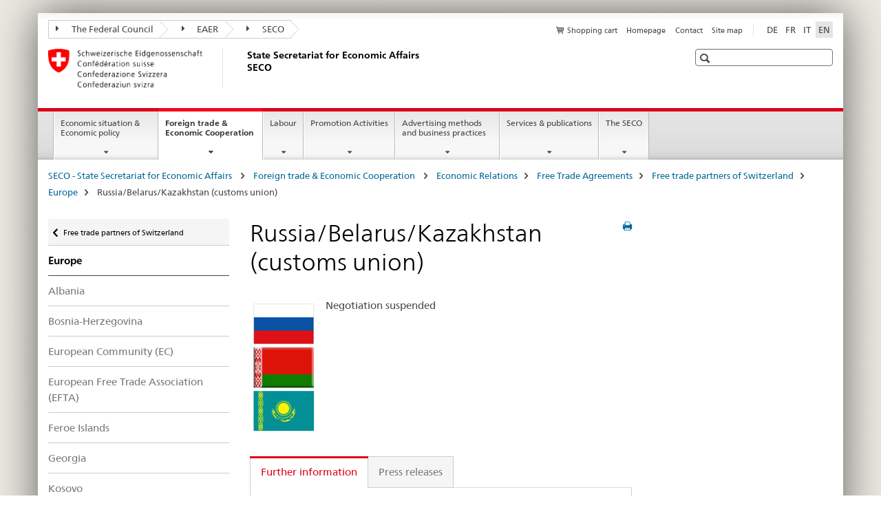

--- FILE ---
content_type: text/html;charset=utf-8
request_url: https://www.seco.admin.ch/seco/en/home/Aussenwirtschaftspolitik_Wirtschaftliche_Zusammenarbeit/Wirtschaftsbeziehungen/Freihandelsabkommen/partner_fha/europa/russland-kasachstan-weissrussland--zollunion-.html
body_size: 10429
content:

<!DOCTYPE HTML>
<!--[if lt IE 7 ]> <html lang="en" class="no-js ie6 oldie"> <![endif]-->
<!--[if IE 7 ]> <html lang="en" class="no-js ie7 oldie"> <![endif]-->
<!--[if IE 8 ]> <html lang="en" class="no-js ie8 oldie"> <![endif]-->
<!--[if IE 9 ]> <html lang="en" class="no-js ie9"> <![endif]-->
<!--[if gt IE 9 ]><!--><html lang="en" class="no-js no-ie"> <!--<![endif]-->


    
<head>
    
    


	
	
		<title>Russia/Belarus/Kazakhstan (customs union)</title>
	
	


<meta charset="utf-8" />
<meta http-equiv="X-UA-Compatible" content="IE=edge" />
<meta name="viewport" content="width=device-width, initial-scale=1.0" />
<meta http-equiv="cleartype" content="on" />


	<meta name="msapplication-TileColor" content="#ffffff"/>
	<meta name="msapplication-TileImage" content="/etc/designs/core/frontend/guidelines/img/ico/mstile-144x144.png"/>
	<meta name="msapplication-config" content="/etc/designs/core/frontend/guidelines/img/ico/browserconfig.xml"/>



	
	
		
			<meta name="description" content="Negotiation suspended" />
		
	


	<meta name="keywords" content="Free trade agreement" />



	<meta name="google-site-verification" content="L1MdGykfJq7pXHWfq1rP7u7k1gco6UTQ9z1LLcehbg8" />


<meta name="language" content="en" />
<meta name="author" content="State Secretariat for Economic Affairs SECO" />




	<!-- current page in other languages -->
	
		<link rel="alternate" type="text/html" href="/seco/de/home/Aussenwirtschaftspolitik_Wirtschaftliche_Zusammenarbeit/Wirtschaftsbeziehungen/Freihandelsabkommen/partner_fha/europa/russland-kasachstan-weissrussland--zollunion-.html" hreflang="de" lang="de"/>
	
		<link rel="alternate" type="text/html" href="/seco/en/home/Aussenwirtschaftspolitik_Wirtschaftliche_Zusammenarbeit/Wirtschaftsbeziehungen/Freihandelsabkommen/partner_fha/europa/russland-kasachstan-weissrussland--zollunion-.html" hreflang="en" lang="en"/>
	
		<link rel="alternate" type="text/html" href="/seco/it/home/Aussenwirtschaftspolitik_Wirtschaftliche_Zusammenarbeit/Wirtschaftsbeziehungen/Freihandelsabkommen/partner_fha/europa/russland-kasachstan-weissrussland--zollunion-.html" hreflang="it" lang="it"/>
	
		<link rel="alternate" type="text/html" href="/seco/fr/home/Aussenwirtschaftspolitik_Wirtschaftliche_Zusammenarbeit/Wirtschaftsbeziehungen/Freihandelsabkommen/partner_fha/europa/russland-kasachstan-weissrussland--zollunion-.html" hreflang="fr" lang="fr"/>
	




	<meta name="twitter:card" content="summary"/>
	
	
		<meta property="og:url" content="https://www.seco.admin.ch/seco/en/home/Aussenwirtschaftspolitik_Wirtschaftliche_Zusammenarbeit/Wirtschaftsbeziehungen/Freihandelsabkommen/partner_fha/europa/russland-kasachstan-weissrussland--zollunion-.html"/>
	
	<meta property="og:type" content="article"/>
	
		<meta property="og:title" content="Russia/Belarus/Kazakhstan (customs union)"/>
	
	
		<meta property="og:description" content="Negotiation suspended"/>
	
	






    









	<!--style type="text/css" id="antiClickjack">body{display:none !important;}</style-->
	<script type="text/javascript">

		var styleElement = document.createElement('STYLE');
		styleElement.setAttribute('id', 'antiClickjack');
		styleElement.setAttribute('type', 'text/css');
		styleElement.innerHTML = 'body {display:none !important;}';
		document.getElementsByTagName('HEAD')[0].appendChild(styleElement);

		if (self === top) {
			var antiClickjack = document.getElementById("antiClickjack");
			antiClickjack.parentNode.removeChild(antiClickjack);
		} else {
			top.location = self.location;
		}
	</script>




<script src="/etc.clientlibs/clientlibs/granite/jquery.min.js"></script>
<script src="/etc.clientlibs/clientlibs/granite/utils.min.js"></script>



	<script>
		Granite.I18n.init({
			locale: "en",
			urlPrefix: "/libs/cq/i18n/dict."
		});
	</script>



	<link rel="stylesheet" href="/etc/designs/core/frontend/guidelines.min.css" type="text/css">

	<link rel="stylesheet" href="/etc/designs/core/frontend/modules.min.css" type="text/css">

	
	<link rel="shortcut icon" href="/etc/designs/core/frontend/guidelines/img/ico/favicon.ico">
	<link rel="apple-touch-icon" sizes="57x57" href="/etc/designs/core/frontend/guidelines/img/ico/apple-touch-icon-57x57.png"/>
	<link rel="apple-touch-icon" sizes="114x114" href="/etc/designs/core/frontend/guidelines/img/ico/apple-touch-icon-114x114.png"/>
	<link rel="apple-touch-icon" sizes="72x72" href="/etc/designs/core/frontend/guidelines/img/ico/apple-touch-icon-72x72.png"/>
	<link rel="apple-touch-icon" sizes="144x144" href="/etc/designs/core/frontend/guidelines/img/ico/apple-touch-icon-144x144.png"/>
	<link rel="apple-touch-icon" sizes="60x60" href="/etc/designs/core/frontend/guidelines/img/ico/apple-touch-icon-60x60.png"/>
	<link rel="apple-touch-icon" sizes="120x120" href="/etc/designs/core/frontend/guidelines/img/ico/apple-touch-icon-120x120.png"/>
	<link rel="apple-touch-icon" sizes="76x76" href="/etc/designs/core/frontend/guidelines/img/ico/apple-touch-icon-76x76.png"/>
	<link rel="icon" type="image/png" href="/etc/designs/core/frontend/guidelines/img/ico/favicon-96x96.png" sizes="96x96"/>
	<link rel="icon" type="image/png" href="/etc/designs/core/frontend/guidelines/img/ico/favicon-16x16.png" sizes="16x16"/>
	<link rel="icon" type="image/png" href="/etc/designs/core/frontend/guidelines/img/ico/favicon-32x32.png" sizes="32x32"/>







	<!--[if lt IE 9]>
		<script src="https://cdnjs.cloudflare.com/polyfill/v2/polyfill.js?version=4.8.0"></script>
	<![endif]-->



    



    
        

	

    

</head>


    

<body class="mod mod-layout   skin-layout-template-contentpage" data-glossary="/seco/en/home.glossaryjs.json">

<div class="mod mod-homepage">
<ul class="access-keys" role="navigation">
    <li><a href="/seco/en/home.html" accesskey="0">Homepage</a></li>
    
    <li><a href="#main-navigation" accesskey="1">Main navigation</a></li>
    
    
    <li><a href="#content" accesskey="2">Content area</a></li>
    
    
    <li><a href="#site-map" accesskey="3">Sitemap</a></li>
    
    
    <li><a href="#search-field" accesskey="4">Search</a></li>
    
</ul>
</div>

<!-- begin: container -->
<div class="container container-main">

    


<header style="background-size: cover; background-image:" role="banner">
	

	<div class="clearfix">
		
			


	



	<nav class="navbar treecrumb pull-left">

		
		
			<h2 class="sr-only">The Federal Administration in treecrumb format</h2>
		

		
			
				<ul class="nav navbar-nav">
				

						

						
						<li class="dropdown">
							
							
								
									<a id="federalAdministration-dropdown" href="#" aria-label="The Federal Council" class="dropdown-toggle" data-toggle="dropdown"><span class="icon icon--right"></span> The Federal Council</a>
								
								
							

							
								
								<ul class="dropdown-menu" role="menu" aria-labelledby="federalAdministration-dropdown">
									
										
										<li class="dropdown-header">
											
												
													<a href="https://www.admin.ch/gov/en/start.html" aria-label="The federal Council admin.ch" target="_blank" title="">The federal Council admin.ch</a>
												
												
											

											
											
												
													<ul>
														<li>
															
																
																
																
																	<a href="http://www.bk.admin.ch/index.html?lang=en" aria-label="FCh: Federal Chancellery" target="_blank" title=""> FCh: Federal Chancellery</a>
																
															
														</li>
													</ul>
												
											
												
													<ul>
														<li>
															
																
																
																
																	<a href="http://www.eda.admin.ch/eda/en/home.html" aria-label="FDFA: Federal Department of Foreign Affairs" target="_blank" title=""> FDFA: Federal Department of Foreign Affairs</a>
																
															
														</li>
													</ul>
												
											
												
													<ul>
														<li>
															
																
																
																
																	<a href="http://www.edi.admin.ch/index.html?lang=en" aria-label="FDHA: Federal Department of Home Affairs" target="_blank" title=""> FDHA: Federal Department of Home Affairs</a>
																
															
														</li>
													</ul>
												
											
												
													<ul>
														<li>
															
																
																
																
																	<a href="http://www.ejpd.admin.ch/content/ejpd/en/home.html" aria-label="FDJP: Federal Department of Justice and Police" target="_blank" title=""> FDJP: Federal Department of Justice and Police</a>
																
															
														</li>
													</ul>
												
											
												
													<ul>
														<li>
															
																
																
																
																	<a href="http://www.vbs.admin.ch/en/home.html" aria-label="DDPS: Federal Department of Defence Civil Protection and Sport" target="_blank" title=""> DDPS: Federal Department of Defence Civil Protection and Sport</a>
																
															
														</li>
													</ul>
												
											
												
													<ul>
														<li>
															
																
																
																
																	<a href="https://www.efd.admin.ch/efd/en/home.html" aria-label="FDF: Federal Department of Finance " target="_blank" title=""> FDF: Federal Department of Finance </a>
																
															
														</li>
													</ul>
												
											
												
													<ul>
														<li>
															
																
																
																
																	<a href="https://www.wbf.admin.ch/wbf/en/home.html" aria-label="EAER: Federal Department of Economic Affairs, Education and Research" target="_blank" title=""> EAER: Federal Department of Economic Affairs, Education and Research</a>
																
															
														</li>
													</ul>
												
											
												
													<ul>
														<li>
															
																
																
																
																	<a href="https://www.uvek.admin.ch/uvek/en/home.html" aria-label="DETEC: Federal Department of the Environment, Transport, Energy and Communications " target="_blank" title=""> DETEC: Federal Department of the Environment, Transport, Energy and Communications </a>
																
															
														</li>
													</ul>
												
											
										</li>
									
								</ul>
							
						</li>
					

						

						
						<li class="dropdown">
							
							
								
									<a id="departement-dropdown" href="#" aria-label="EAER" class="dropdown-toggle" data-toggle="dropdown"><span class="icon icon--right"></span> EAER</a>
								
								
							

							
								
								<ul class="dropdown-menu" role="menu" aria-labelledby="departement-dropdown">
									
										
										<li class="dropdown-header">
											
												
													<a href="https://www.wbf.admin.ch/wbf/en/home.html" aria-label="EAER: Federal Department of Economic Affairs, Education and Research" target="_blank" title="">EAER: Federal Department of Economic Affairs, Education and Research</a>
												
												
											

											
											
												
													<ul>
														<li>
															
																
																
																
																	<a href="https://www.sbfi.admin.ch/sbfi/en/home.html" aria-label="SERI: State Secretariat for Education, Research and Innovation" target="_blank" title=""> SERI: State Secretariat for Education, Research and Innovation</a>
																
															
														</li>
													</ul>
												
											
												
													<ul>
														<li>
															
																
																
																
																	<a href="https://www.blw.admin.ch/blw/en/home.html" aria-label="FOAG: Federal Office for Agriculture" target="_blank" title=""> FOAG: Federal Office for Agriculture</a>
																
															
														</li>
													</ul>
												
											
												
													<ul>
														<li>
															
																
																
																
																	<a href="http://www.bwl.admin.ch/index.html?lang=en" aria-label="FONES: Federal Office for National Economic Supply" target="_blank" title=""> FONES: Federal Office for National Economic Supply</a>
																
															
														</li>
													</ul>
												
											
												
													<ul>
														<li>
															
																
																
																
																	<a href="https://www.kti.admin.ch/kti/en/home.html" aria-label="CTI: Commission for Technology and Innovation" target="_blank" title=""> CTI: Commission for Technology and Innovation</a>
																
															
														</li>
													</ul>
												
											
												
													<ul>
														<li>
															
																
																
																
																	<a href="https://www.konsum.admin.ch/bfk/en/home.html" aria-label="FCAB: Federal Consumer Affairs Bureau" target="_blank" title=""> FCAB: Federal Consumer Affairs Bureau</a>
																
															
														</li>
													</ul>
												
											
												
													<ul>
														<li>
															
																
																
																
																	<a href="https://www.weko.admin.ch/weko/en/home.html" aria-label="COMCO: Competition Commission" target="_blank" title=""> COMCO: Competition Commission</a>
																
															
														</li>
													</ul>
												
											
										</li>
									
								</ul>
							
						</li>
					

						

						
						<li class="dropdown">
							
							
								
									<a id="federalOffice-dropdown" href="#" aria-label="SECO" class="dropdown-toggle" data-toggle="dropdown"><span class="icon icon--right"></span> SECO</a>
								
								
							

							
								
								<ul class="dropdown-menu" role="menu" aria-labelledby="federalOffice-dropdown">
									
										
										<li class="dropdown-header">
											
												
													<a href="/seco/en/home.html" aria-label="State Secretariat for Economic Affairs SECO" data-skipextcss="true" target="_self">State Secretariat for Economic Affairs SECO</a>
												
												
											

											
											
										</li>
									
								</ul>
							
						</li>
					
				</ul>
			
			
		
	</nav>




		

		
<!-- begin: metanav -->
<section class="nav-services clearfix">
	
	
		


	
	<h2>Russia/Belarus/Kazakhstan (customs union)</h2>

	

		
		<h2 class="sr-only">Languages</h2>

		<nav class="nav-lang">
			<ul>
				
					<li>
						
							
							
								<a href="/seco/de/home/Aussenwirtschaftspolitik_Wirtschaftliche_Zusammenarbeit/Wirtschaftsbeziehungen/Freihandelsabkommen/partner_fha/europa/russland-kasachstan-weissrussland--zollunion-.html" lang="de" title="German" aria-label="German">DE</a>
							
							
						
					</li>
				
					<li>
						
							
							
								<a href="/seco/fr/home/Aussenwirtschaftspolitik_Wirtschaftliche_Zusammenarbeit/Wirtschaftsbeziehungen/Freihandelsabkommen/partner_fha/europa/russland-kasachstan-weissrussland--zollunion-.html" lang="fr" title="French" aria-label="French">FR</a>
							
							
						
					</li>
				
					<li>
						
							
							
								<a href="/seco/it/home/Aussenwirtschaftspolitik_Wirtschaftliche_Zusammenarbeit/Wirtschaftsbeziehungen/Freihandelsabkommen/partner_fha/europa/russland-kasachstan-weissrussland--zollunion-.html" lang="it" title="Italian" aria-label="Italian">IT</a>
							
							
						
					</li>
				
					<li>
						
							
								<a class="active" lang="en" title="English selected" aria-label="English selected">EN</a>
							
							
							
						
					</li>
				
			</ul>
		</nav>

	


		
		

    
        
            
            

                
                <h2 class="sr-only">Service navigation</h2>

                <nav class="nav-service">
                    <ul>
                        
                            <li>
                                <a href="/seco/en/home/Publikationen_Dienstleistungen/Publikationen_und_Formulare/bestellformular_info.html" class="icon icon--before icon--cart" title="Shopping cart" aria-label="Shopping cart">Shopping cart</a>
                                <span class="shopping-cart-count"></span>
                            </li>
                        
                        
                            <li><a href="/seco/en/home.html" title="Homepage" aria-label="Homepage" data-skipextcss="true">Homepage</a></li>
                        
                            <li><a href="/seco/en/home/seco/Kontakt.html" title="Contact" aria-label="Contact" data-skipextcss="true">Contact</a></li>
                        
                            <li><a href="/seco/en/home/sitemap.html" title="Site map" aria-label="Site map" data-skipextcss="true">Site map</a></li>
                        
                    </ul>
                </nav>

            
        
    


	
	
</section>
<!-- end: metanav -->

	</div>

	
		

	
	
		
<div class="mod mod-logo">
    
        
        
            
                <a href="/seco/en/home.html" class="brand  hidden-xs" id="logo" title="SECO - State Secretariat for Economic Affairs " aria-label="SECO - State Secretariat for Economic Affairs ">
                    
                        
                            <img src="/seco/en/_jcr_content/logo/image.imagespooler.png/1458543440607/logo.png" alt="State Secretariat for Economic Affairs SECO"/>
                        
                        
                    
                    <h2 id="logo-desktop-departement">State Secretariat for Economic Affairs SECO
                    </h2>
                </a>
                
            
        
    
</div>

	


	

 	
		


	



	
	
		

<div class="mod mod-searchfield">

	
		

		
			

			<!-- begin: sitesearch desktop-->
			<div class="mod mod-searchfield global-search global-search-standard">
				<form action="/seco/en/home/suche.html" class="form-horizontal form-search pull-right">
					<h2 class="sr-only">Search</h2>
					<label for="search-field" class="sr-only"></label>
					<input id="search-field" name="query" class="form-control search-field" type="text" placeholder=""/>
                    <button class="icon icon--search icon--before" tabindex="0" role="button">
                        <span class="sr-only"></span>
                    </button>
                    <button class="icon icon--close icon--after search-reset" tabindex="0" role="button"><span class="sr-only"></span></button>
					<div class="search-results">
						<div class="search-results-list"></div>
					</div>
				</form>
			</div>
			<!-- end: sitesearch desktop-->

		
	

</div>

	



	

	

 	


</header>



    


	
	
		

<div class="mod mod-mainnavigation">

	<!-- begin: mainnav -->
	<div class="nav-main yamm navbar" id="main-navigation">

		<h2 class="sr-only">
			Main Navigation
		</h2>

		
			


<!-- mobile mainnav buttonbar -->
 <section class="nav-mobile">
	<div class="table-row">
		<div class="nav-mobile-header">
			<div class="table-row">
				<span class="nav-mobile-logo">
					
						
						
							<img src="/etc/designs/core/frontend/guidelines/img/swiss.svg" onerror="this.onerror=null; this.src='/etc/designs/core/frontend/guidelines/img/swiss.png'" alt="State Secretariat for Economic Affairs SECO"/>
						
					
				</span>
				<h2>
					<a href="/seco/en/home.html" title="SECO - State Secretariat for Economic Affairs " aria-label="SECO - State Secretariat for Economic Affairs ">SECO</a>
				</h2>
			</div>
		</div>
		<div class="table-cell dropdown">
			<a href="#" class="nav-mobile-menu dropdown-toggle" data-toggle="dropdown">
				<span class="icon icon--menu"></span>
			</a>
			<div class="drilldown dropdown-menu" role="menu">
				<div class="drilldown-container">
					<nav class="nav-page-list">
						
							<ul aria-controls="submenu">
								
									
									
										<li>
											
												
												
													<a href="/seco/en/home/wirtschaftslage---wirtschaftspolitik.html">Economic situation &amp; Economic policy</a>
												
											
										</li>
									
								
							</ul>
						
							<ul aria-controls="submenu">
								
									
									
										<li>
											
												
												
													<a href="/seco/en/home/Aussenwirtschaftspolitik_Wirtschaftliche_Zusammenarbeit.html">Foreign trade &amp; Economic Cooperation </a>
												
											
										</li>
									
								
							</ul>
						
							<ul aria-controls="submenu">
								
									
									
										<li>
											
												
												
													<a href="/seco/en/home/Arbeit.html">Labour</a>
												
											
										</li>
									
								
							</ul>
						
							<ul aria-controls="submenu">
								
									
									
										<li>
											
												
												
													<a href="/seco/en/home/Standortfoerderung.html">Promotion Activities</a>
												
											
										</li>
									
								
							</ul>
						
							<ul aria-controls="submenu">
								
									
									
										<li>
											
												
												
													<a href="/seco/en/home/Werbe_Geschaeftsmethoden.html">Advertising methods and business practices  </a>
												
											
										</li>
									
								
							</ul>
						
							<ul aria-controls="submenu">
								
									
									
										<li>
											
												
												
													<a href="/seco/en/home/Publikationen_Dienstleistungen.html">Services &amp; publications</a>
												
											
										</li>
									
								
							</ul>
						
							<ul aria-controls="submenu">
								
									
									
										<li>
											
												
												
													<a href="/seco/en/home/seco.html">The SECO</a>
												
											
										</li>
									
								
							</ul>
						

						<button class="yamm-close-bottom" aria-label="Close">
							<span class="icon icon--top" aria-hidden="true"></span>
						</button>
					</nav>
				</div>
			</div>
		</div>
		<div class="table-cell dropdown">
			<a href="#" class="nav-mobile-menu dropdown-toggle" data-toggle="dropdown">
				<span class="icon icon--search"></span>
			</a>
			<div class="dropdown-menu" role="menu">
				
				



	
		


<div class="mod mod-searchfield">

    
        <div class="mod mod-searchfield global-search global-search-mobile">
            <form action="/seco/en/home/suche.html" class="form  mod-searchfield-mobile" role="form">
                <h2 class="sr-only">Search</h2>
                <label for="search-field-phone" class="sr-only">
                    
                </label>
                <input id="search-field-phone" name="query" class="search-input form-control" type="text" placeholder=""/>
                <button class="icon icon--search icon--before" tabindex="0" role="button">
                    <span class="sr-only"></span>
                </button>
                <button class="icon icon--close icon--after search-reset" tabindex="0" role="button"><span class="sr-only"></span></button>

                <div class="search-results">
                    <div class="search-results-list"></div>
                </div>
            </form>
        </div>
    

</div>

	
	


				
			</div>
		</div>
	</div>
</section>

		

		
		<ul class="nav navbar-nav" aria-controls="submenu">

			
			

				
                
				

				<li class="dropdown yamm-fw  ">
					
						
			      		
							<a href="/seco/en/home/wirtschaftslage---wirtschaftspolitik.html" aria-label="Economic situation &amp; Economic policy" class="dropdown-toggle" data-toggle="dropdown" data-url="/seco/en/home/wirtschaftslage---wirtschaftspolitik/_jcr_content/par.html">Economic situation &amp; Economic policy</a>
							
							<ul class="dropdown-menu" role="menu" aria-controls="submenu">
								<li>
									<div class="yamm-content container-fluid">
										<div class="row">
											<div class="col-sm-12">
												<button class="yamm-close btn btn-link icon icon--after icon--close pull-right">Close</button>
											</div>
										</div>
										<div class="row">
											<div class="col-md-12 main-column">

											</div>
										</div>
										<br><br><br>
										<button class="yamm-close-bottom" aria-label="Close"><span class="icon icon--top"></span></button>
									</div>
								</li>
							</ul>
						
					
				</li>
			

				
                
				

				<li class="dropdown yamm-fw  current">
					
						
			      		
							<a href="/seco/en/home/Aussenwirtschaftspolitik_Wirtschaftliche_Zusammenarbeit.html" aria-label="Foreign trade &amp; Economic Cooperation " class="dropdown-toggle" data-toggle="dropdown" data-url="/seco/en/home/Aussenwirtschaftspolitik_Wirtschaftliche_Zusammenarbeit/_jcr_content/par.html">Foreign trade &amp; Economic Cooperation <span class="sr-only">current page</span></a>
							
							<ul class="dropdown-menu" role="menu" aria-controls="submenu">
								<li>
									<div class="yamm-content container-fluid">
										<div class="row">
											<div class="col-sm-12">
												<button class="yamm-close btn btn-link icon icon--after icon--close pull-right">Close</button>
											</div>
										</div>
										<div class="row">
											<div class="col-md-12 main-column">

											</div>
										</div>
										<br><br><br>
										<button class="yamm-close-bottom" aria-label="Close"><span class="icon icon--top"></span></button>
									</div>
								</li>
							</ul>
						
					
				</li>
			

				
                
				

				<li class="dropdown yamm-fw  ">
					
						
			      		
							<a href="/seco/en/home/Arbeit.html" aria-label="Labour" class="dropdown-toggle" data-toggle="dropdown" data-url="/seco/en/home/Arbeit/_jcr_content/par.html">Labour</a>
							
							<ul class="dropdown-menu" role="menu" aria-controls="submenu">
								<li>
									<div class="yamm-content container-fluid">
										<div class="row">
											<div class="col-sm-12">
												<button class="yamm-close btn btn-link icon icon--after icon--close pull-right">Close</button>
											</div>
										</div>
										<div class="row">
											<div class="col-md-12 main-column">

											</div>
										</div>
										<br><br><br>
										<button class="yamm-close-bottom" aria-label="Close"><span class="icon icon--top"></span></button>
									</div>
								</li>
							</ul>
						
					
				</li>
			

				
                
				

				<li class="dropdown yamm-fw  ">
					
						
			      		
							<a href="/seco/en/home/Standortfoerderung.html" aria-label="Promotion Activities" class="dropdown-toggle" data-toggle="dropdown" data-url="/seco/en/home/Standortfoerderung/_jcr_content/par.html">Promotion Activities</a>
							
							<ul class="dropdown-menu" role="menu" aria-controls="submenu">
								<li>
									<div class="yamm-content container-fluid">
										<div class="row">
											<div class="col-sm-12">
												<button class="yamm-close btn btn-link icon icon--after icon--close pull-right">Close</button>
											</div>
										</div>
										<div class="row">
											<div class="col-md-12 main-column">

											</div>
										</div>
										<br><br><br>
										<button class="yamm-close-bottom" aria-label="Close"><span class="icon icon--top"></span></button>
									</div>
								</li>
							</ul>
						
					
				</li>
			

				
                
				

				<li class="dropdown yamm-fw  ">
					
						
			      		
							<a href="/seco/en/home/Werbe_Geschaeftsmethoden.html" aria-label="Advertising methods and business practices  " class="dropdown-toggle" data-toggle="dropdown" data-url="/seco/en/home/Werbe_Geschaeftsmethoden/_jcr_content/par.html">Advertising methods and business practices  </a>
							
							<ul class="dropdown-menu" role="menu" aria-controls="submenu">
								<li>
									<div class="yamm-content container-fluid">
										<div class="row">
											<div class="col-sm-12">
												<button class="yamm-close btn btn-link icon icon--after icon--close pull-right">Close</button>
											</div>
										</div>
										<div class="row">
											<div class="col-md-12 main-column">

											</div>
										</div>
										<br><br><br>
										<button class="yamm-close-bottom" aria-label="Close"><span class="icon icon--top"></span></button>
									</div>
								</li>
							</ul>
						
					
				</li>
			

				
                
				

				<li class="dropdown yamm-fw  ">
					
						
			      		
							<a href="/seco/en/home/Publikationen_Dienstleistungen.html" aria-label="Services &amp; publications" class="dropdown-toggle" data-toggle="dropdown" data-url="/seco/en/home/Publikationen_Dienstleistungen/_jcr_content/par.html">Services &amp; publications</a>
							
							<ul class="dropdown-menu" role="menu" aria-controls="submenu">
								<li>
									<div class="yamm-content container-fluid">
										<div class="row">
											<div class="col-sm-12">
												<button class="yamm-close btn btn-link icon icon--after icon--close pull-right">Close</button>
											</div>
										</div>
										<div class="row">
											<div class="col-md-12 main-column">

											</div>
										</div>
										<br><br><br>
										<button class="yamm-close-bottom" aria-label="Close"><span class="icon icon--top"></span></button>
									</div>
								</li>
							</ul>
						
					
				</li>
			

				
                
				

				<li class="dropdown yamm-fw  ">
					
						
			      		
							<a href="/seco/en/home/seco.html" aria-label="The SECO" class="dropdown-toggle" data-toggle="dropdown" data-url="/seco/en/home/seco/_jcr_content/par.html">The SECO</a>
							
							<ul class="dropdown-menu" role="menu" aria-controls="submenu">
								<li>
									<div class="yamm-content container-fluid">
										<div class="row">
											<div class="col-sm-12">
												<button class="yamm-close btn btn-link icon icon--after icon--close pull-right">Close</button>
											</div>
										</div>
										<div class="row">
											<div class="col-md-12 main-column">

											</div>
										</div>
										<br><br><br>
										<button class="yamm-close-bottom" aria-label="Close"><span class="icon icon--top"></span></button>
									</div>
								</li>
							</ul>
						
					
				</li>
			
		</ul>
	</div>
</div>

	



    

<!-- begin: main -->
<div class="container-fluid hidden-xs">
	<div class="row">
		<div class="col-sm-12">
			
	


<div class="mod mod-breadcrumb">
	<h2 id="br1" class="sr-only">Breadcrumb</h2>
	<ol class="breadcrumb" role="menu" aria-labelledby="br1">
		
			<li><a href="/seco/en/home.html" title="SECO - State Secretariat for Economic Affairs " aria-label="SECO - State Secretariat for Economic Affairs ">SECO - State Secretariat for Economic Affairs </a><span class="icon icon--greater"></span></li>
		
			<li><a href="/seco/en/home/Aussenwirtschaftspolitik_Wirtschaftliche_Zusammenarbeit.html" title="Foreign trade &amp; Economic Cooperation " aria-label="Foreign trade &amp; Economic Cooperation ">Foreign trade &amp; Economic Cooperation </a><span class="icon icon--greater"></span></li>
		
			<li><a href="/seco/en/home/Aussenwirtschaftspolitik_Wirtschaftliche_Zusammenarbeit/Wirtschaftsbeziehungen.html" title="Economic Relations" aria-label="Economic Relations">Economic Relations</a><span class="icon icon--greater"></span></li>
		
			<li><a href="/seco/en/home/Aussenwirtschaftspolitik_Wirtschaftliche_Zusammenarbeit/Wirtschaftsbeziehungen/Freihandelsabkommen.html" title="Free Trade Agreements" aria-label="Free Trade Agreements">Free Trade Agreements</a><span class="icon icon--greater"></span></li>
		
			<li><a href="/seco/en/home/Aussenwirtschaftspolitik_Wirtschaftliche_Zusammenarbeit/Wirtschaftsbeziehungen/Freihandelsabkommen/partner_fha.html" title="Free trade partners of Switzerland" aria-label="Free trade partners of Switzerland">Free trade partners of Switzerland</a><span class="icon icon--greater"></span></li>
		
			<li><a href="/seco/en/home/Aussenwirtschaftspolitik_Wirtschaftliche_Zusammenarbeit/Wirtschaftsbeziehungen/Freihandelsabkommen/partner_fha/europa.html" title="Europe" aria-label="Europe">Europe</a><span class="icon icon--greater"></span></li>
		
		<li class="active" role="presentation">Russia/Belarus/Kazakhstan (customs union)</li>
	</ol>
</div>

	
		</div>
	</div>
</div>



	
	
		<div class="container-fluid">
			

<div class="row">
    <div class="col-sm-4 col-md-3 drilldown">
        

<div class="mod mod-leftnavigation">

		<a href="#collapseSubNav" data-toggle="collapse" class="collapsed visible-xs">Unternavigation</a>
		<div class="drilldown-container">
			<nav class="nav-page-list">
				
					<a href="/seco/en/home/Aussenwirtschaftspolitik_Wirtschaftliche_Zusammenarbeit/Wirtschaftsbeziehungen/Freihandelsabkommen/partner_fha.html" class="icon icon--before icon--less visible-xs">Zurück</a>

					<a href="/seco/en/home/Aussenwirtschaftspolitik_Wirtschaftliche_Zusammenarbeit/Wirtschaftsbeziehungen/Freihandelsabkommen/partner_fha.html" class="icon icon--before icon--less"><span class="sr-only">Zurück zu </span>Free trade partners of Switzerland</a>
				
				<ul>
					
						
							
							
								<li class="list-emphasis">
									<a href="/seco/en/home/Aussenwirtschaftspolitik_Wirtschaftliche_Zusammenarbeit/Wirtschaftsbeziehungen/Freihandelsabkommen/partner_fha/europa.html">Europe</a>
								</li>
							
						
					

					
					
					

					
						
							
							
								
									
									
										<li>
											<a href="/seco/en/home/Aussenwirtschaftspolitik_Wirtschaftliche_Zusammenarbeit/Wirtschaftsbeziehungen/Freihandelsabkommen/partner_fha/europa/albanien.html">Albania</a>
										</li>
									
								
							
						
					
						
							
							
								
									
									
										<li>
											<a href="/seco/en/home/Aussenwirtschaftspolitik_Wirtschaftliche_Zusammenarbeit/Wirtschaftsbeziehungen/Freihandelsabkommen/partner_fha/europa/bosnien-herzegowina.html">Bosnia-Herzegovina</a>
										</li>
									
								
							
						
					
						
							
							
								
									
									
										<li>
											<a href="/seco/en/home/Aussenwirtschaftspolitik_Wirtschaftliche_Zusammenarbeit/Wirtschaftsbeziehungen/Freihandelsabkommen/partner_fha/europa/europaeische-gemeinschaft--eg-.html">European Community (EC)</a>
										</li>
									
								
							
						
					
						
							
							
								
									
									
										<li>
											<a href="/seco/en/home/Aussenwirtschaftspolitik_Wirtschaftliche_Zusammenarbeit/Wirtschaftsbeziehungen/Freihandelsabkommen/partner_fha/europa/europaeische-freihandelsassoziation--efta--european-free-trade-a.html">European Free Trade Association (EFTA)</a>
										</li>
									
								
							
						
					
						
							
							
								
									
									
										<li>
											<a href="/seco/en/home/Aussenwirtschaftspolitik_Wirtschaftliche_Zusammenarbeit/Wirtschaftsbeziehungen/Freihandelsabkommen/partner_fha/europa/faeroeer-inseln.html">Feroe Islands</a>
										</li>
									
								
							
						
					
						
							
							
								
									
									
										<li>
											<a href="/seco/en/home/Aussenwirtschaftspolitik_Wirtschaftliche_Zusammenarbeit/Wirtschaftsbeziehungen/Freihandelsabkommen/partner_fha/europa/georgien.html">Georgia</a>
										</li>
									
								
							
						
					
						
							
							
								
									
									
										<li>
											<a href="/seco/en/home/Aussenwirtschaftspolitik_Wirtschaftliche_Zusammenarbeit/Wirtschaftsbeziehungen/Freihandelsabkommen/partner_fha/europa/Kosovo.html">Kosovo</a>
										</li>
									
								
							
						
					
						
							
							
								
									
									
										<li>
											<a href="/seco/en/home/Aussenwirtschaftspolitik_Wirtschaftliche_Zusammenarbeit/Wirtschaftsbeziehungen/Freihandelsabkommen/partner_fha/europa/Moldova.html">Moldova</a>
										</li>
									
								
							
						
					
						
							
							
								
									
									
										<li>
											<a href="/seco/en/home/Aussenwirtschaftspolitik_Wirtschaftliche_Zusammenarbeit/Wirtschaftsbeziehungen/Freihandelsabkommen/partner_fha/europa/montenegro.html">Montenegro</a>
										</li>
									
								
							
						
					
						
							
							
								
									
									
										<li>
											<a href="/seco/en/home/Aussenwirtschaftspolitik_Wirtschaftliche_Zusammenarbeit/Wirtschaftsbeziehungen/Freihandelsabkommen/partner_fha/europa/nordmazedonien.html">North Macedonia</a>
										</li>
									
								
							
						
					
						
							
								<li class="active">
									Russia/Belarus/Kazakhstan (customs union) <span class="sr-only">selected</span>
								</li>
							
							
						
					
						
							
							
								
									
									
										<li>
											<a href="/seco/en/home/Aussenwirtschaftspolitik_Wirtschaftliche_Zusammenarbeit/Wirtschaftsbeziehungen/Freihandelsabkommen/partner_fha/europa/serbien.html">Serbia</a>
										</li>
									
								
							
						
					
						
							
							
								
									
									
										<li>
											<a href="/seco/en/home/Aussenwirtschaftspolitik_Wirtschaftliche_Zusammenarbeit/Wirtschaftsbeziehungen/Freihandelsabkommen/partner_fha/europa/ukraine.html">Ukraine</a>
										</li>
									
								
							
						
					
						
							
							
								
									
									
										<li>
											<a href="/seco/en/home/Aussenwirtschaftspolitik_Wirtschaftliche_Zusammenarbeit/Wirtschaftsbeziehungen/Freihandelsabkommen/partner_fha/europa/uk.html">United Kingdom</a>
										</li>
									
								
							
						
					
				</ul>
			</nav>
		</div>

</div>

    </div>
    <div class="col-sm-8 col-md-9 main-column" id="content" role="main">
        <div class="row">
            <div class="col-md-8 main-content js-glossary-context">
                

<div class="visible-xs visible-sm">
	<p><a href="#context-sidebar" class="icon icon--before icon--root">Context sidebar</a></p>
</div>

<div class="contentHead">
	



<div class="mod mod-backtooverview">
	
</div>


	
	


	
	
		<a href="javascript:$.printPreview.printPreview()" onclick="" class="icon icon--before icon--print pull-right" title="Print this page"></a>
	




	
	

<div class="mod mod-contentpage">
    <h1 class="text-inline">Russia/Belarus/Kazakhstan (customs union)</h1>
</div>

</div>	






<div class="mod mod-textimage">
    
<div class="clearfix">
    
        
        

            
                
                
                    
                
            
            
            
                
                    
                    
                        <figure class="pull-left" style="max-width:12em"><img src="/seco/en/home/Aussenwirtschaftspolitik_Wirtschaftliche_Zusammenarbeit/Wirtschaftsbeziehungen/Freihandelsabkommen/partner_fha/europa/russland-kasachstan-weissrussland--zollunion-/_jcr_content/par/textimage/image.imagespooler.jpg/1634214558070/original/russia_belarus_kasachstan.jpg" alt=""/></figure>
                    
                
            
            <p>Negotiation suspended<br>
</p>

            
        
    
</div>

</div>

<div class="mod mod-tabs">
    
    
        
        
            
                
                

                    
                        <a id="context-sidebar"></a>
                        
                    

                    <!-- Nav tabs -->
                    <ul class="nav nav-tabs">
                        

                        
                            
                            
                            
                            

                            

                            <li class="active">
                                <a href="#[base64]" data-toggle="tab">
                                    
                                        
                                        
                                            Further information
                                        
                                    
                                </a>
                            </li>

                        
                            
                            
                            
                            

                            

                            <li >
                                <a href="#[base64]" data-toggle="tab">
                                    
                                        
                                        
                                            Press releases
                                        
                                    
                                </a>
                            </li>

                        
                    </ul>

                    <!-- Tab panes -->
                    <div class="tab-content tab-border">
                        

                        
                            
                            <div class="tab-pane clearfix active" id="[base64]">
                                <h2 class="sr-only visible-print-block">Further information</h2>
                                
<div class="mod mod-download">
	
	
	
	<p>
		<a href="/dam/seco/en/dokumente/Aussenwirtschaft/Wirtschaftsbeziehungen/Freihandelsabkommen/Europa/RUBEKA/EFTA-Russia%20Joint%20Study%20Group%20report.pdf.download.pdf/EFTA-Russia%2BJoint%2BStudy%2BGroup%2Breport.pdf" title="Joint Feasibility Study EFTA-Russia" class="icon icon--before icon--pdf">Joint Feasibility Study EFTA-Russia<span class="text-dimmed"> (PDF, 105 kB, 26.06.2009)</span></a>
	</p>
	
	
</div>


    
        
    



                            </div>
                        
                            
                            <div class="tab-pane clearfix " id="[base64]">
                                <h2 class="sr-only visible-print-block">Press releases</h2>
                                
<div class="mod mod-link">
	
		
		
			<p>
				<a href="http://www.news.admin.ch/message/index.html?lang=fr&msg-id=36353" target="_blank" aria-label="Press release FDEA, 23.11.2010 (Launching of negotiations), in French" class="icon icon--after icon--external" title="">Press release FDEA, 23.11.2010 (Launching of negotiations), in French</a>
			</p>
		
	
</div>
<div class="mod mod-link">
	
		
		
			<p>
				<a href="https://www.news.admin.ch/message/index.html?lang=fr&msg-id=26918" target="_blank" aria-label="Press release FDEA, 15.05.2009 (Joint Feasibility Study EFTA-Russia), in french" class="icon icon--after icon--external" title="">Press release FDEA, 15.05.2009 (Joint Feasibility Study EFTA-Russia), in french</a>
			</p>
		
	
</div>
<div class="mod mod-link">
	
		
		
			<p>
				<a href="https://www.efta.int/trade-relations/free-trade-network/russia-belarus-kazakhstan" target="_blank" aria-label="EFTA website" class="icon icon--after icon--external" title="">EFTA website</a>
			</p>
		
	
</div>


    
        
    



                            </div>
                        

                    </div>

                
            
        
    
    
</div>




    
        
    


		






<div class="mod mod-backtooverview">
	
</div>




<div class="clearfix">
	





	
		
	
	
	






	<p class="pull-left">
		
			<small>
				<a href="mailto:efta@seco.admin.ch" class="icon icon--before icon--message">
					Specialist staff
				</a>
			</small>
		
		
			<br />
		

		
			<small>
				<span class="text-dimmed">Last modification&nbsp;11.07.2024</span>
			</small>
		
	</p>


	
	


	<p class="pull-right">
		<small>
			
				<a href="#" class="icon icon--before icon--power hidden-print">
					Top of page
				</a>
			
		</small>
	</p>
 
</div>


	
		


	

	
<div class="mod mod-socialshare">
	

	<div class="social-sharing" aria-labelledby="social_share">
		<label id="social_share" class="sr-only">Social share</label>
		
			<a href="#" aria-label="Facebook" data-analytics="facebook" onclick="window.open('https://www.facebook.com/sharer/sharer.php?u='+encodeURIComponent(location.href), 'share-dialog', 'width=626,height=436'); return false;">
				<img src="/etc/designs/core/frontend/guidelines/img/FB-f-Logo__blue_29.png" width="16px" height="16px" alt="">
			</a>
		
		
		
			<a href="#" aria-label="Twitter" data-analytics="twitter" onclick="window.open('http://twitter.com/share?text='+encodeURIComponent('Russia/Belarus/Kazakhstan (customs union)')+'&url='+encodeURIComponent(location.href), 'share-dialog', 'width=626,height=436'); return false;">
				<img src="/etc/designs/core/frontend/guidelines/img/Twitter_logo_blue.png" width="16px" height="16px" alt="">
			</a>
		

		
			<a href="#" aria-label="Xing" data-analytics="xing" onclick="window.open('https://www.xing.com/spi/shares/new?url='+encodeURIComponent(location.href), 'share-dialog', 'width=600,height=450'); return false;">
				<img src="/etc/designs/core/frontend/assets/img/ico-xing.png" width="16px" height="16px" alt=""/>
			</a>
		

		
			<a href="#" aria-label="LinkedIn" data-analytics="linkedin" onclick="window.open('https://www.linkedin.com/shareArticle?mini=true&url='+encodeURIComponent(location.href), 'share-dialog', 'width=600,height=450'); return false;">
				<img src="/etc/designs/core/frontend/assets/img/ico-linkedin.png" width="16px" height="16px" alt=""/>
			</a>
		
	</div>
</div>

	
	

	

            </div>
            <div class="col-md-4">
                


<div class="context-column">
	
						
		





	
		
		
			<div class="mod mod-contactbox">
				
					
						
					
					
				
			</div>
		
	


	
	
		



	<div class="mod mod-basket">
		<aside class="cart">
			<h4>
				Shopping cart
			</h4>
			<ul class="list-unstyled order-list js-order-list">
			</ul>
			
				<p><a href="/seco/en/home/Publikationen_Dienstleistungen/Publikationen_und_Formulare/bestellformular_info.html" class="icon icon--before icon--cart" title="Order form" aria-label="Order form">Order form</a></p>
			
		</aside>
		<script type="text/template" id="order-list-template">
			{{ for(var i=0,item;i<data.length;i++) {
				index = i+1; item = data[i];
			}}
				<li class="clearfix" id="{{= item.id }}">
					<span class="pull-left">{{= item.quantity }}x {{= item.productTitle }}</span>
					<a class="storage-delete pull-right" href="#">
						<span class="icon icon--after icon--trash"></span>
					</a>
					<input type="hidden" name="order_{{= index }}_productTitle" value="{{= item.productTitle }}" />
					<input type="hidden" name="order_{{= index }}_quantity" value="{{= item.quantity }}" />
					<input type="hidden" name="order_{{= index }}_productId" value="{{= item.productId }}" />
					<input type="text" name="genericKeyValueParameter" value="{{= item.productTitle + "##" }}{{= item.quantity }}x" />
				</li>
			{{ } }}
		</script>
	</div>

	
	
	

	


    
        
    



</div>

            </div>
        </div>
    </div>

</div>

		</div>
	

<!-- end: main -->


    <span class="visible-print">https://www.seco.admin.ch/content/seco/en/home/Aussenwirtschaftspolitik_Wirtschaftliche_Zusammenarbeit/Wirtschaftsbeziehungen/Freihandelsabkommen/partner_fha/europa/russland-kasachstan-weissrussland--zollunion-.html</span>

    
<footer role="contentinfo">
	<h2 class="sr-only">Footer</h2>

  

  

  
  

  	

    
        
            <div class="container-fluid footer-service">
                <h3>State Secretariat for Economic Affairs SECO</h3>
                <nav>
                    <ul>
                        
                            <li><a href="/seco/en/home/Publikationen_Dienstleistungen/Publikationen_und_Formulare/bestellformular_info.html" class="icon icon--before icon--cart" title="Shopping cart" aria-label="Shopping cart">Shopping cart</a></li>
                        
                        
                            <li><a href="/seco/en/home.html" title="Homepage" aria-label="Homepage">Homepage</a></li>
                        
                            <li><a href="/seco/en/home/seco/Kontakt.html" title="Contact" aria-label="Contact">Contact</a></li>
                        
                            <li><a href="/seco/en/home/sitemap.html" title="Site map" aria-label="Site map">Site map</a></li>
                        
                    </ul>
                </nav>
            </div>
        
    



	

    	
			
			
				
					
<div class="site-map">
	<h2 class="sr-only">Footer</h2>

	<a href="#site-map" data-target="#site-map" data-toggle="collapse" class="site-map-toggle collapsed">Sitemap</a>

	<div class="container-fluid" id="site-map">
		<div class="col-sm-6 col-md-3">
			


<div class="mod mod-linklist">
	
	



	
		
		
			
			
			
				
					
				
				
			
			
		
	



	
</div>

		</div>
		<div class="col-sm-6 col-md-3">
			


<div class="mod mod-linklist">
	
	



	
		
		
			
			
			
				
					
				
				
			
			
		
	



	
</div>

		</div>
		<div class="col-sm-6 col-md-3">
			


<div class="mod mod-linklist">
	
	



	
		
		
			
			
			
				
					
				
				
			
			
		
	



	
</div>

		</div>
		<div class="col-sm-6 col-md-3">
			


<div class="mod mod-linklist">
	
	



	
		
		
			
			
			
				
					
				
				
			
			
		
	



	
</div>

		</div>
		<div class="col-sm-6 col-md-3">
			


<div class="mod mod-linklist">
	
	



	
		
		
			
			
			
				
					
				
				
			
			
		
	



	
</div>

		</div>
		<div class="col-sm-6 col-md-3">
			


<div class="mod mod-linklist">
	
	



	
		
		
			
			
			
				
					
				
				
			
			
		
	



	
</div>

		</div>
		<div class="col-sm-6 col-md-3">
			


<div class="mod mod-linklist">
	
	



	
		
		
			
			
			
				
					
				
				
			
			
		
	



	
</div>

		</div>
		<div class="col-sm-6 col-md-3">
			


<div class="mod mod-linklist">
	
	



	
		
		
			
			
			
				
					
				
				
			
			
		
	



	
</div>

		</div>
	</div>
</div>
				
			
		
    


  	<div class="container-fluid">
  		
	


	
		
			
				<h3>Follow us!</h3>
			

			<nav class="links-social" aria-labelledby="social_media">
				<label id="social_media" class="sr-only">Social media links</label>
				<ul>
					
						<li><a href="https://twitter.com/SECO_CH" class="icon icon--before  icon icon--before icon--twitter" title="Twitter" aria-label="Twitter">Twitter</a></li>
					
						<li><a href="https://www.youtube.com/channel/UC0S4iYxIeaIR4LGG9t4PGRQ" class="icon icon--before  icon icon--before fa fa-youtube" aria-label="YouTube" target="_blank" title="">YouTube</a></li>
					
						<li><a href="https://www.admin.ch/gov/de/start/dokumentation/medienmitteilungen/rss-feeds.html" class="icon icon--before  icon icon--before icon--rss" aria-label="RSS Feed" target="_blank" title="">RSS Feed</a></li>
					
				</ul>
			</nav>
		
		
	



		
	

<div class="mod mod-cobranding">
    
        
            
        
        
    
</div>




  		<!-- begin: logo phone -->
		
			
			

	
		
<div class="mod mod-logo">
	
	
		
			<hr class="footer-line visible-xs">
			<img src="/seco/en/_jcr_content/logo/image.imagespooler.png/1458543440607/logo.png" class="visible-xs" alt="State Secretariat for Economic Affairs SECO"/>
		
		
	
	
</div>
	
	


			
		
	 	<!-- end: logo phone -->
  	</div>

    

<div class="footer-address">
	

	<span class="hidden-xs">State Secretariat for Economic Affairs SECO</span>


	

	
		
			<nav class="pull-right">
				<ul>
					
						<li><a href="https://www.admin.ch/gov/en/start/terms-and-conditions.html" target="_blank" aria-label="Legal framework" title="">Legal framework</a></li>
					
				</ul>
			</nav>
		
		
	


</div>


  
  

</footer>        


    <div class="modal" id="nav_modal_rnd">
        <!-- modal -->
    </div>

</div>
<!-- end: container -->



<script src="/etc.clientlibs/clientlibs/granite/jquery/granite/csrf.min.js"></script>
<script src="/etc/clientlibs/granite/jquery/granite/csrf.min.js"></script>



	<script type="text/javascript" src="/etc/designs/core/frontend/modules.js"></script>





	





	<!-- [base64] -->





 
	




	<!-- Matomo -->
<script type="text/javascript">
  var _paq = window._paq || [];
  /* tracker methods like "setCustomDimension" should be called before "trackPageView" */
  _paq.push(['trackPageView']);
  _paq.push(['enableLinkTracking']);
  (function() {
    var u="https://analytics.bit.admin.ch/";
    _paq.push(['setTrackerUrl', u+'matomo.php']);
    _paq.push(['setSiteId', '28']);
    var d=document, g=d.createElement('script'), s=d.getElementsByTagName('script')[0];
    g.type='text/javascript'; g.async=true; g.defer=true; g.src=u+'matomo.js'; s.parentNode.insertBefore(g,s);
  })();
</script>
<!-- End Matomo Code -->





</body>

    

</html>


--- FILE ---
content_type: text/html;charset=utf-8
request_url: https://www.seco.admin.ch/seco/en/home/Arbeit/_jcr_content/par.html
body_size: 526
content:

<div class="mod mod-text">
    
        
        
            <article class="clearfix">
                
                    <p>The government’s aims are to enable as many people as possible of working age to be engaged in gainful employment and earn a decent living in a safe working environment. More information is available in <a href="/seco/de/home/Arbeit.html">German</a>, <a href="/seco/fr/home/Arbeit.html">French</a> and <a href="/seco/it/home/Arbeit.html">Italian</a>.</p>

                
                
            </article>
        
    
</div>


    
        
    




--- FILE ---
content_type: text/html;charset=utf-8
request_url: https://www.seco.admin.ch/seco/en/home/Publikationen_Dienstleistungen/_jcr_content/par.html
body_size: 957
content:

<div class="mod mod-sitemap">
<div class="row">
	
		
		
			
				<div class="col-sm-3">
					
					<h3>
						<a href="/seco/en/home/Publikationen_Dienstleistungen/Publikationen_und_Formulare.html" title="Publications" aria-label="Publications">Publications</a></h3>
						
								<ul class="list-unstyled" aria-controls="submenu">
								
								
							<li><a href="/seco/en/home/Publikationen_Dienstleistungen/Publikationen_und_Formulare/Arbeit.html" title="Labour" aria-label="Labour">Labour</a></li>
						<li><a href="/seco/en/home/Publikationen_Dienstleistungen/Publikationen_und_Formulare/Aussenwirtschafts.html" title="Foreign trade" aria-label="Foreign trade">Foreign trade</a></li>
						<li><a href="/seco/en/home/Publikationen_Dienstleistungen/Publikationen_und_Formulare/konjunktur.html" title="Business Cycle" aria-label="Business Cycle">Business Cycle</a></li>
						<li><a href="/seco/en/home/Publikationen_Dienstleistungen/Publikationen_und_Formulare/Werbe_und_Geschaeftsmethoden.html" title="Advertising methods and business practices" aria-label="Advertising methods and business practices">Advertising methods and business practices</a></li>
						<li><a href="/seco/en/home/Publikationen_Dienstleistungen/Publikationen_und_Formulare/Standortforderung.html" title="Promotion Activities" aria-label="Promotion Activities">Promotion Activities</a></li>
						<li><a href="/seco/en/home/Publikationen_Dienstleistungen/Publikationen_und_Formulare/Strukturwandel_Wachstum.html" title="Structural change and growth" aria-label="Structural change and growth">Structural change and growth</a></li>
						<li><a href="/seco/en/home/Publikationen_Dienstleistungen/Publikationen_und_Formulare/simap.html" title="Public procurement &laquo;simap&raquo;" aria-label="Public procurement &laquo;simap&raquo;">Public procurement &laquo;simap&raquo;</a></li>
						<li><a href="/seco/en/home/Publikationen_Dienstleistungen/Publikationen_und_Formulare/handelsamtsblatt.html" title="Swiss Official Gazette of Commerce &laquo;SOGC&raquo;" aria-label="Swiss Official Gazette of Commerce &laquo;SOGC&raquo;">Swiss Official Gazette of Commerce &laquo;SOGC&raquo;</a></li>
						<li><a href="/seco/en/home/Publikationen_Dienstleistungen/Publikationen_und_Formulare/die-volkswirtschaft.html" title="&laquo;Die Volkswirtschaft&raquo;" aria-label="&laquo;Die Volkswirtschaft&raquo;">&laquo;Die Volkswirtschaft&raquo;</a></li>
                                </ul>
							
				</div>
			
				<div class="col-sm-3">
					
					<h3>
						<a href="/seco/en/home/Publikationen_Dienstleistungen/News_abonnieren.html" title="Suscribing the news" aria-label="Suscribing the news">Suscribing the news</a></h3>
						
				</div>
			
				<div class="col-sm-3">
					
					<h3>
						<a href="/seco/en/home/Publikationen_Dienstleistungen/RSS_Feeds.html" title="RSS-Feeds" aria-label="RSS-Feeds">RSS-Feeds</a></h3>
						
				</div>
			
				<div class="col-sm-3">
					
					<h3>
						<a href="/seco/en/home/Publikationen_Dienstleistungen/E_Rechnung.html" title="E-Bill" aria-label="E-Bill">E-Bill</a></h3>
						
								<ul class="list-unstyled" aria-controls="submenu">
								
								
							<li><a href="/seco/en/home/Publikationen_Dienstleistungen/E_Rechnung/fachkontakt-finanzen-und-zahlungsverbindungen.html" title="Financial Contact and account information" aria-label="Financial Contact and account information">Financial Contact and account information</a></li>
                                </ul>
							
				</div>
			
		
	
</div>
</div>



    
        
    




--- FILE ---
content_type: text/html;charset=utf-8
request_url: https://www.seco.admin.ch/seco/en/home/seco/_jcr_content/par.html
body_size: 1537
content:

<div class="mod mod-sitemap">
<div class="row">
	
		
		
			
				<div class="col-sm-3">
					
					<h3>
						<a href="/seco/en/home/seco/seco_portraet.html" title="A portrait of the State Secretariat for Economic Affairs" aria-label="A portrait of the State Secretariat for Economic Affairs">A portrait of the State Secretariat for Economic Affairs</a></h3>
						
								<ul class="list-unstyled" aria-controls="submenu">
								
								
							<li><a href="/seco/en/home/seco/seco_portraet/direktion_arbeit.html" title="Labour Directorate" aria-label="Labour Directorate">Labour Directorate</a></li>
						<li><a href="/seco/en/home/seco/seco_portraet/direktion_wirtschaftspolitik.html" title="Economic Policy Directorate" aria-label="Economic Policy Directorate">Economic Policy Directorate</a></li>
						<li><a href="/seco/en/home/seco/seco_portraet/direktion_aussenwirtschaft.html" title="Foreign Economic Affairs Directorate" aria-label="Foreign Economic Affairs Directorate">Foreign Economic Affairs Directorate</a></li>
						<li><a href="/seco/en/home/seco/seco_portraet/direktion_standortfoerderung.html" title="Promotion Activities Directorate" aria-label="Promotion Activities Directorate">Promotion Activities Directorate</a></li>
						<li><a href="/seco/en/home/seco/seco_portraet/seco_oa.html" title="Resources SECO" aria-label="Resources SECO">Resources SECO</a></li>
                                </ul>
							
				</div>
			
				<div class="col-sm-3">
					
					<h3>
						<a href="/seco/en/home/seco/nsb-news.html" title="Press Releases" aria-label="Press Releases">Press Releases</a></h3>
						
								<ul class="list-unstyled" aria-controls="submenu">
								
								
							<li><a href="/seco/en/home/seco/nsb-news/medienmitteilungen-2026.html" title="Press Releases 2026 - SECO" aria-label="Press Releases 2026 - SECO">Press Releases 2026 - SECO</a></li>
						<li><a href="/seco/en/home/seco/nsb-news/medienmitteilungen-2025.html" title="Press Releases 2025 - SECO" aria-label="Press Releases 2025 - SECO">Press Releases 2025 - SECO</a></li>
						<li><a href="/seco/en/home/seco/nsb-news/medienmitteilungen-2024.html" title="Press Releases 2024 - SECO" aria-label="Press Releases 2024 - SECO">Press Releases 2024 - SECO</a></li>
						<li><a href="/seco/en/home/seco/nsb-news/medienmitteilungen-2023.html" title="Press Releases 2023 - SECO" aria-label="Press Releases 2023 - SECO">Press Releases 2023 - SECO</a></li>
						<li><a href="/seco/en/home/seco/nsb-news/medienmitteilungen-2022.html" title="Press Releases 2022 - SECO" aria-label="Press Releases 2022 - SECO">Press Releases 2022 - SECO</a></li>
						<li><a href="/seco/en/home/seco/nsb-news/medienmitteilungen-2021.html" title="Press Releases 2021 - SECO" aria-label="Press Releases 2021 - SECO">Press Releases 2021 - SECO</a></li>
						<li><a href="/seco/en/home/seco/nsb-news/medienmitteilungen-2020.html" title="Press Releases 2020 - SECO" aria-label="Press Releases 2020 - SECO">Press Releases 2020 - SECO</a></li>
						<li><a href="/seco/en/home/seco/nsb-news/medienmitteilungen-2019.html" title="Press Releases 2019 - SECO" aria-label="Press Releases 2019 - SECO">Press Releases 2019 - SECO</a></li>
						<li><a href="/seco/en/home/seco/nsb-news/medienmitteilungen-2018.html" title="Press Releases 2018 - SECO" aria-label="Press Releases 2018 - SECO">Press Releases 2018 - SECO</a></li>
						<li><a href="/seco/en/home/seco/nsb-news/medienmitteilungen-2017.html" title="Press Releases 2017 - SECO" aria-label="Press Releases 2017 - SECO">Press Releases 2017 - SECO</a></li>
						<li><a href="/seco/en/home/seco/nsb-news/medienmitteilungen-2016.html" title="Press Releases 2016 - SECO" aria-label="Press Releases 2016 - SECO">Press Releases 2016 - SECO</a></li>
						<li><a href="/seco/en/home/seco/nsb-news/medienmitteilungen-2015.html" title="Press Releases 2015 - SECO" aria-label="Press Releases 2015 - SECO">Press Releases 2015 - SECO</a></li>
						<li><a href="/seco/en/home/seco/nsb-news/medienmitteilungen-2014.html" title="Press Releases 2014 - SECO" aria-label="Press Releases 2014 - SECO">Press Releases 2014 - SECO</a></li>
						<li><a href="/seco/en/home/seco/nsb-news/medienmitteilungen-2013.html" title="Press Releases 2013 - SECO" aria-label="Press Releases 2013 - SECO">Press Releases 2013 - SECO</a></li>
						<li><a href="/seco/en/home/seco/nsb-news/medienmitteilungen-2012.html" title="Press Releases 2012 - SECO" aria-label="Press Releases 2012 - SECO">Press Releases 2012 - SECO</a></li>
						<li><a href="/seco/en/home/seco/nsb-news/medienmitteilungen-2011.html" title="Press Releases 2011 - SECO" aria-label="Press Releases 2011 - SECO">Press Releases 2011 - SECO</a></li>
						<li><a href="/seco/en/home/seco/nsb-news/medienmitteilungen-2010.html" title="Press Releases 2010 - SECO" aria-label="Press Releases 2010 - SECO">Press Releases 2010 - SECO</a></li>
                                </ul>
							
				</div>
			
				<div class="col-sm-3">
					
					<h3>
						<a href="/seco/en/home/seco/Geschaftsleitung.html" title="SECO's board of directors" aria-label="SECO's board of directors">SECO's board of directors</a></h3>
						<h3>
						<a href="/seco/en/home/seco/standort.html" title="Locations" aria-label="Locations">Locations</a></h3>
						<h3>
						<a href="/seco/en/home/seco/Kontakt.html" title="Contact" aria-label="Contact">Contact</a></h3>
						
								<ul class="list-unstyled" aria-controls="submenu">
								
								
							<li><a href="/seco/en/home/seco/Kontakt/Medien_Kommunikation.html" title="Media and Communication" aria-label="Media and Communication">Media and Communication</a></li>
                                </ul>
							
				</div>
			
				<div class="col-sm-3">
					
					<h3>
						<a href="/seco/en/home/seco/Bilder_und_Logos.html" title="Photos and Logos" aria-label="Photos and Logos">Photos and Logos</a></h3>
						
								<ul class="list-unstyled" aria-controls="submenu">
								
								
							<li><a href="/seco/en/home/seco/Bilder_und_Logos/helene_budliger_artieda.html" title="Helene Budliger Artieda" aria-label="Helene Budliger Artieda">Helene Budliger Artieda</a></li>
						<li><a href="/seco/en/home/seco/Bilder_und_Logos/EricScheidegger.html" title="Eric Scheidegger" aria-label="Eric Scheidegger">Eric Scheidegger</a></li>
						<li><a href="/seco/en/home/seco/Bilder_und_Logos/germann_ivo.html" title="Ivo Germann" aria-label="Ivo Germann">Ivo Germann</a></li>
						<li><a href="/seco/en/home/seco/Bilder_und_Logos/martin_saladin.html" title="Martin Saladin" aria-label="Martin Saladin">Martin Saladin</a></li>
						<li><a href="/seco/en/home/seco/Bilder_und_Logos/jerome_cosandey.html" title="J&eacute;r&ocirc;me Cosandey" aria-label="J&eacute;r&ocirc;me Cosandey">J&eacute;r&ocirc;me Cosandey</a></li>
						<li><a href="/seco/en/home/seco/Bilder_und_Logos/thomas_marthaler.html" title="Thomas Marthaler" aria-label="Thomas Marthaler">Thomas Marthaler</a></li>
						<li><a href="/seco/en/home/seco/Bilder_und_Logos/PascalRichoz.html" title="Pascal Richoz" aria-label="Pascal Richoz">Pascal Richoz</a></li>
						<li><a href="/seco/en/home/seco/Bilder_und_Logos/corinamuellerkoenz.html" title="Corina M&uuml;ller K&ouml;nz" aria-label="Corina M&uuml;ller K&ouml;nz">Corina M&uuml;ller K&ouml;nz</a></li>
						<li><a href="/seco/en/home/seco/Bilder_und_Logos/valerie_berger.html" title="Valerie Berger" aria-label="Valerie Berger">Valerie Berger</a></li>
						<li><a href="/seco/en/home/seco/Bilder_und_Logos/pietro_lazzeri.html" title="Pietro Lazzeri" aria-label="Pietro Lazzeri">Pietro Lazzeri</a></li>
						<li><a href="/seco/en/home/seco/Bilder_und_Logos/ThomasA_Zimmermann.html" title="Thomas A. Zimmermann" aria-label="Thomas A. Zimmermann">Thomas A. Zimmermann</a></li>
						<li><a href="/seco/en/home/seco/Bilder_und_Logos/simon_pluess.html" title="Simon Pl&uuml;ss" aria-label="Simon Pl&uuml;ss">Simon Pl&uuml;ss</a></li>
						<li><a href="/seco/en/home/seco/Bilder_und_Logos/andrea_rauber_saxer.html" title="Andrea Rauber Saxer" aria-label="Andrea Rauber Saxer">Andrea Rauber Saxer</a></li>
						<li><a href="/seco/en/home/seco/Bilder_und_Logos/martingodel.html" title="Martin Godel" aria-label="Martin Godel">Martin Godel</a></li>
						<li><a href="/seco/en/home/seco/Bilder_und_Logos/erwin_bollinger.html" title="Erwin Bollinger" aria-label="Erwin Bollinger">Erwin Bollinger</a></li>
						<li><a href="/seco/en/home/seco/Bilder_und_Logos/rogergschwend.html" title="Roger Gschwend" aria-label="Roger Gschwend">Roger Gschwend</a></li>
                                </ul>
							
				</div>
			
		
	
</div>
</div>



    
        
    


